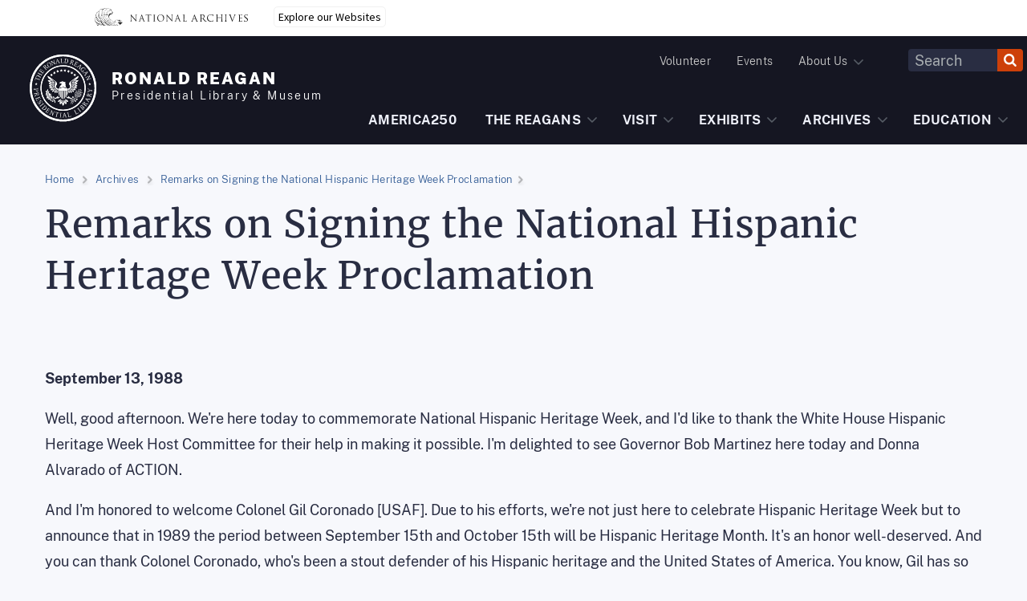

--- FILE ---
content_type: text/css
request_url: https://www.reaganlibrary.gov/sites/default/files/css/css_t1sEUKmHr8khRSfdPK1G-PeoD4wa3BMQicGwNPDOYew.css?delta=3&language=en&theme=particle&include=eJxVjlEOwjAMQy9UliNVaWe6QuiqpB3j9myaYPD3bFnWC2gN6rHW2TD6a5YtGiUUKIuLs4JG7ZVl4BuvLvWGEqCJgszxbpcl4-kKK3sWaKMTjxYLSjP6YVc3Tsp1ss_12Qy91B4k24RxH7YcBbRrOAUnLv5r4A-DPxF7WcODAhvephdVjg
body_size: 1115
content:
/* @license GPL-2.0-or-later https://www.drupal.org/licensing/faq */
.nara-events ul{margin:0;padding:0;}.nara-events ul li{display:block;width:100%;list-style:none;background-image:none;background-repeat:none;background-position:0;}.nara-events .media-left{display:block;width:100%;margin-bottom:20px;}.nara-events .event-social-media-buttons-teaser{float:right;}.nara-events .event-social-media-buttons-teaser a{background-position:center bottom;background-repeat:no-repeat;display:inline-block;height:24px;width:24px;text-indent:-10000px;transition:all 0.5s ease 0s;opacity:0.75;}.nara-events .event-social-media-buttons-teaser a.facebook{background-image:url(/modules/custom/nara_events/img/icon-facebook.png);}.nara-events .event-social-media-buttons-teaser a.twitter{background-image:url(/modules/custom/nara_events/img/icon-twitter.png);}.nara-events .date-box{box-shadow:1px 1px 3px rgba(0,0,0,0.25);}.nara-events .date-box{width:100%;}.nara-events .date-box span{display:block;padding-right:0;text-align:center;}.nara-events .date-box span.month{font-weight:400;text-transform:uppercase;line-height:1;}.nara-events .date-box span.date{font-weight:700;line-height:1;color:#7e2d29;font-size:3.5em;}.nara-events .media-left{display:block !important;width:100%;margin-bottom:20px;}.nara-events .media-body{display:block;width:100%;}.nara-events .media-heading{font-weight:bold;}.nara-events .media-body .thumbnail{float:right;}.nara-events-block .center{text-align:center;}.nara-events-details .cancelled{color:red;font-size:140%;}.nara-events-details .pre{white-space:pre;}@media only screen and (min-width:767px){.nara-events .media-left{width:120px;margin-bottom:0;display:table-cell !important;padding-right:20px;}.nara-events .date-box{width:100px;}.nara-events .media-body{display:table-cell;}}
.paragraph--unpublished{background-color:#fff4f4;}
.grid-row{min-width:100%}.alignfull{margin-left:calc(-50vw + 50%);margin-right:calc(-50vw + 50%)}.alignfull,.alignwide{max-width:100vw;padding-left:0!important;padding-right:0!important}.alignwide{margin-left:calc(-42.5vw + 50%);margin-right:calc(-42.5vw + 50%)}.alignleft:not(.wp-block-embed){display:inline;float:left;margin-right:1.5em}.alignright:not(.wp-block-embed){display:inline;float:right;margin-left:1.5em}.aligncenter{clear:both;display:block;margin-left:auto;margin-right:auto}.usa-button--separator{position:relative;overflow:visible;border-top-color:#c9c9c9;border-top-style:solid;text-decoration:none;color:#d83933;font-family:Source Sans Pro Web,Helvetica Neue,Helvetica,Roboto,Arial,sans-serif;font-size:1.13rem;background-color:#71767a;font-weight:700}.usa-button--separator:active,.usa-button--separator:focus{outline:0}.usa-button--separator:before{background-color:#71767a;content:"";position:absolute;width:20px;height:20px;top:-1.1rem;left:calc(50% - 3px);border-color:#c9c9c9;border-style:solid;border-width:1px 1px 0 0;-webkit-transform:rotate(-45deg) translateX(-50%);transform:rotate(-45deg) translateX(-50%)}.usa-button--separator:hover{color:#b50909}.bg-white .usa-button--separator,.bg-white .usa-button--separator:before{background-color:#fff}.bg-primary .usa-button--separator,.bg-primary .usa-button--separator:before{background-color:#005ea2}.usa-button--separator-reversed:before{-webkit-transform:rotate(135deg) translateX(-50%);transform:rotate(135deg) translateX(-50%);top:-.2rem;left:calc(50% - 14px)}.tabs-wrap.layout-vtabs .nav{display:block!important}.kt-btn-align-center{text-align:center}.grid-row>.wp-block-column{-ms-flex-preferred-size:unset!important;flex-basis:unset!important}.grid-row.wp-block-columns{margin-bottom:0}.wp-block-column:not(:first-child)[class*=grid-col]{margin-left:0}a.wp-block-button__link.has-secondary-background-color{background-color:#d83933}


--- FILE ---
content_type: application/x-javascript
request_url: https://www.reaganlibrary.gov/themes/custom/particle/apps/drupal/js/misc.js?v=latest
body_size: 214
content:
/**
 * @file
 * dropzone.integration.js
 *
 * Defines the behaviors needed for dropzonejs integration.
 */

(function ($, Drupal, drupalSettings) {   

  $('main section a').each(function(){    
    if(typeof this._target === 'undefined' && this.href.match(/\.pdf(\?.*)?/) ){                     
      this.setAttribute('target','_blank');
    }
  });

  /*
  console.log($('#ajax-collections-listings').length)
  $('#ajax-collections-listings').on('DOMNodeInserted', function() {
      console.log('change2 ****');
    });
  */
  /*  
  $('.collection-select').change(function change() {
    setInterval(function(){      
      $('#ajax-collections-listings a').each(function(){
        //if(typeof this._target === 'undefined' && this.href.match(/\.pdf(\?.*)?/) ){                     
        if(typeof this._target === 'undefined' ){
          this.setAttribute('target','_blank');
        }
      });
    }, 1000);
  });
  */
  

}(jQuery, Drupal, drupalSettings));


--- FILE ---
content_type: application/x-javascript
request_url: https://www.reaganlibrary.gov/modules/custom/nara_alert/js/nara-alert.js?v=latest
body_size: 244
content:
(function ($, Drupal) {
  Drupal.behaviors.user_alert = {
    attach: function(context) {
     $('body', context).one('user_alert').each(function(){
      $.ajax({
        url: drupalSettings.nara_alert.nara_alert.basePath + 'user-alert/get-message?path='+ window.location.pathname,
        dataType : 'html',
        success: function(response){
          $('.nara_alert_msg').html(response);
          //console.log(response);
        }
      });

     });


      /*
      $('body').delegate('div.user-alert-close a', 'click', function() {
        id = $(this).attr('rel');
        $.ajax({
          type: 'GET',
          data: 'message=' + id,
          url: Drupal.settings.basePath + Drupal.settings.user_alert.url_prefix + 'js/user-alert/close-message',
          success: function(response) {
            $('#user-alert-' + id).fadeOut('slow');
          }
        });
      });
      */
  	}
  };
}(jQuery, Drupal));
